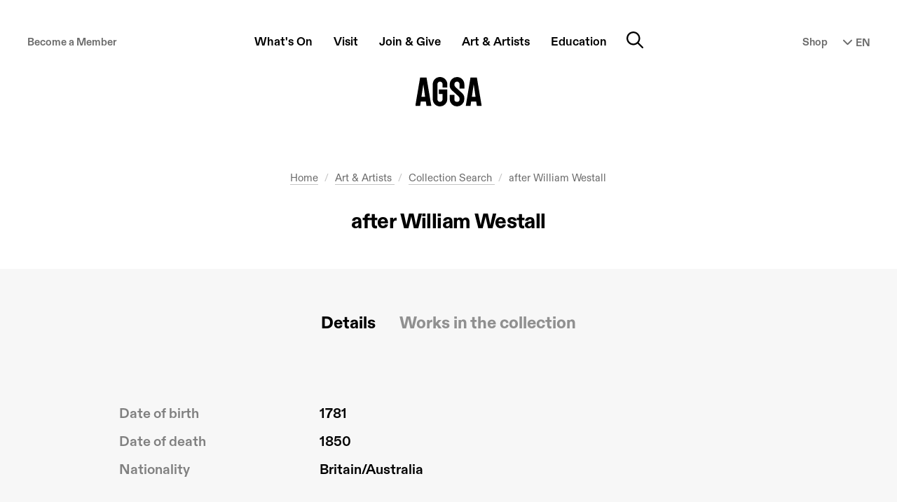

--- FILE ---
content_type: text/html; charset=utf-8
request_url: https://www.agsa.sa.gov.au/collection-publications/collection/creators/after-william-westall/5437/
body_size: 11436
content:






<!DOCTYPE html>
<html class="page-loading" lang="en">
<head>
    <meta charset="utf-8"/>
    <meta http-equiv="x-ua-compatible" content="ie=edge">

    <title>after William Westall - AGSA</title>
    <meta name="description" content="Born 1781 - Died 1850. Nationality Britain/Australia. "/>
    <meta name="viewport" content="width=device-width, initial-scale=1.0, user-scalable=yes">
    <meta name="format-detection" content="telephone=no">
    
        
             <meta name="robots" content="index,follow"/>
        
				<meta name="robots" content="noai, noimageai">
        <link rel="canonical" href="https://www.agsa.sa.gov.au/collection-publications/collection/creators/after-william-westall/5437/"/>
    

    <link rel="preconnect" href="https://s3-ap-southeast-2.amazonaws.com">
    <link rel="dns-prefetch" href="https://thumbor.ixchosted.com">
    <link rel="dns-prefetch" href="https://kit.fontawesome.com">
    <link rel="apple-touch-icon-precomposed" href="/static/agsa/images/icon.e23501c56c30.png">
    <link rel="shortcut icon" type="image/x-icon" href="/static/agsa/images/favicon.42b7544ebe95.ico"/>

    
    
    

    <!-- Global site tag (gtag.js) - Google Analytics -->
    <script defer async src="https://www.googletagmanager.com/gtag/js?id=UA-11631022-6"></script>
    <script defer>
      window.dataLayer = window.dataLayer || [];
      function gtag(){dataLayer.push(arguments);}
      gtag('js', new Date());
      gtag('config', 'AW-10880348487');
      gtag('config', 'UA-11631022-6');
    </script>

    

    <!-- ///// FONT AWESOME ///// -->
    <script src="https://kit.fontawesome.com/832dd4b6d2.js" crossorigin="anonymous" async></script>

    <!-- ///// CSS ///// -->
    <link rel="stylesheet" href="/static/CACHE/css/main-stylesheet.5bb1032415a8.css" type="text/css">
    

    <!-- ///// PAGE SCHEMA ///// -->
  
    
    <script type="application/ld+json">
        {
            "@context": "https://schema.org/",
            "@type": "WebPage",
            "name": "Creators",
            "description": "None",
            "breadcrumb": {
                "@context": "https://schema.org",
                "@type": "BreadcrumbList",
                "itemListElement": [
                    {   "@type": "ListItem",
                        "position": 1,
                        "item": {   "@id": "https://www.agsa.sa.gov.au/",
                                    "name": "AGSA Homepage" }}, 
                    {   "@type": "ListItem",
                        "position": 2,
                        "item": {   "@id": "https://www.agsa.sa.gov.au/collection-publications/",
                                    "name": "Art & Artists" }}, 
                    {   "@type": "ListItem",
                        "position": 3,
                        "item": {   "@id": "https://www.agsa.sa.gov.au/collection-publications/collection/",
                                    "name": "Collection Search" }}, 
                    {   "@type": "ListItem",
                        "position": 4,
                        "item": {   "@id": "https://www.agsa.sa.gov.au/collection-publications/collection/creators/",
                                    "name": "Creators" }},
                    {   "@type": "ListItem",
                        "position": 5,
                        "item": {   "@id": "https://www.agsa.sa.gov.au/collection-publications/collection/creators/after-william-westall/5437/",
                                    "name": "after William Westall" }}
                ]
            },
            "mainContentOfPage": "#main",
            "datePublished": "2018-11-05T14:53:35.061400+10:30",
            "lastReviewed": "2018-11-08T10:34:30.179260+10:30",
            "publisher": {
                "@type": "Organization",
                "name": "Art Gallery of South Australia",
                "url": "https://www.agsa.sa.gov.au",
                "logo": {
                    "@type": "ImageObject",
                    "url": "https://www.agsa.sa.gov.au/static/agsa/images/agsa-logo-black.017ab6ce67f9.png"
                }
            },
            "image": [
                
                "https://www.agsa.sa.gov.au/static/agsa/images/seo/agsa-default-1x1.68a85e5427a2.webp",
                "https://www.agsa.sa.gov.au/static/agsa/images/seo/agsa-default-4x3.b071072ca836.webp",
                "https://www.agsa.sa.gov.au/static/agsa/images/seo/agsa-default-16x9.678d21053cd9.webp"
                
            ]
        }
    </script>
    
    <script type="application/ld+json">
        {
            "@context": "https://schema.org",
            "@type": "Person",
            "name": "after William Westall",
            "givenName": "after William",
            "familyName": "Westall",
            
            
            "description": "Born 1781 - Died 1850. Nationality Britain/Australia. ",
            "nationality": "Britain/Australia",
            
            "birthDate": "1781",
            
            "deathDate": "1850",
            
            
            "url": "https://www.agsa.sa.gov.au/collection-publications/collection/creators/after-william-westall/5437/"
        }
    </script>


    
    <!-- Twitter Card data -->
    <meta name="twitter:card" content="summary_large_image">
    <meta name="twitter:site" content="@agsa_adelaide">
    <meta name="twitter:title" content="after William Westall">
    <meta name="twitter:description" content="Born 1781 - Died 1850. Nationality Britain/Australia. ">
    <meta name="twitter:creator" content="@agsa_adelaide">
    

    <!-- Open Graph data -->
    <meta property="og:title" content="after William Westall"/>
    <meta property="og:type" content="profile"/>
    <meta property="og:url" content="https://www.agsa.sa.gov.au/collection-publications/collection/creators/after-william-westall/5437/"/>
    
    <meta property="og:description" content="Born 1781 - Died 1850. Nationality Britain/Australia. "/>
    <meta property="og:site_name" content="AGSA - The Art Gallery of South Australia"/>
    <meta property="og:locale" content="en_AU"/>


    <script defer src="https://umami.staging1.ixchosted.com/script.js" data-website-id="638a5124-a901-4e43-a2b6-5a3c84ade60d"></script>
</head>
<body id="top" class="collection-detail-page collection-detail-page--creator">


<!-- Google Tag Manager (noscript) -->
<noscript><iframe src="https://www.googletagmanager.com/ns.html?id=GTM-TJKDT5M"
height="0" width="0" style="display:none;visibility:hidden"></iframe></noscript>
<!-- End Google Tag Manager (noscript) -->

<div class="body-inner">
    <div class="page-wrap">

         

        
            <nav class="accessibility-nav">
                <a class="sr-skip-link js-skip-link" href="#main">Skip to main content</a><br>
                <a class="sr-skip-link js-skip-link" href="#footer">Skip to footer</a>
            </nav>
        

        

        

        
				<header id="site-header" class="site-header " itemscope itemtype="http://schema.org/WPHeader">
					
					<div class="site-header__inner container">
							
									<a class="site-header__logo" href="/" title="Go to homepage">
											<span class="site-header__logo-print">
													<img loading="lazy" src="/static/agsa/images/agsa-logo-print.92b7c551c2ef.png" width="135" height="60" alt="Art Gallery of South Australia Logo"/>
											</span>
											<span class="site-header__logo-web">Art Gallery of South Australia</span>
									</a>
							

							<button id="nav-modal-btn" class="site-header__btn site-header__btn--nav" onclick="openDialog('nav-modal', this)">
									<span class="icon"><i class="fa-regular fa-bars"></i></span>
									<span class="sr-only">Main menu</span>
							</button>

							



<nav class="site-header__nav">
    <div class="site-header__nav-scroll-container">
        <div class="site-header__nav-inner">
            <ul class="main-nav">
                <li class="main-nav__item main-nav__item--home">
                    <strong class="main-nav__section-title">
                        <a class="main-nav__link" href="/">
                            <span class="main-nav__label">Home</span>
                        </a>
                    </strong>
                </li>
                
                    
                        <li class="main-nav__item">
                            <strong class="main-nav__section-title">
                                <button class="main-nav__btn" aria-controls="submenu-95">
                                    <span class="main-nav__label">What&#x27;s On</span>
                                </button>
                            </strong>
                            <div id="submenu-95" aria-labelledby="submenu-95" class="main-nav__submenu-container" style="display: none;">
                                <ul class="main-nav__submenu">
                                    
                                        <li class="main-nav__submenu-item">
                                            <a class="main-nav__submenu-link" href="/whats-on/exhibitions/">
                                                <span class="main-nav__submenu-label">Exhibitions</span>
                                            </a>
                                        </li>
                                    
                                        <li class="main-nav__submenu-item">
                                            <a class="main-nav__submenu-link" href="/whats-on/event-calendar/">
                                                <span class="main-nav__submenu-label">Events</span>
                                            </a>
                                        </li>
                                    
                                        <li class="main-nav__submenu-item">
                                            <a class="main-nav__submenu-link" href="/whats-on/ongoing-programs/">
                                                <span class="main-nav__submenu-label">Programs</span>
                                            </a>
                                        </li>
                                    
                                        <li class="main-nav__submenu-item">
                                            <a class="main-nav__submenu-link" href="/whats-on/ramsay-art-prize/">
                                                <span class="main-nav__submenu-label">Ramsay Art Prize</span>
                                            </a>
                                        </li>
                                    
                                        <li class="main-nav__submenu-item">
                                            <a class="main-nav__submenu-link" href="/whats-on/adelaide-biennial-of-australian-art/">
                                                <span class="main-nav__submenu-label">Adelaide Biennial of Australian Art</span>
                                            </a>
                                        </li>
                                    
                                        <li class="main-nav__submenu-item">
                                            <a class="main-nav__submenu-link" href="/whats-on/tarnanthi/">
                                                <span class="main-nav__submenu-label">Tarnanthi</span>
                                            </a>
                                        </li>
                                    
                                </ul>
                            </div>
                        </li>
                    
                
                    
                        <li class="main-nav__item">
                            <strong class="main-nav__section-title">
                                <button class="main-nav__btn" aria-controls="submenu-17">
                                    <span class="main-nav__label">Visit</span>
                                </button>
                            </strong>
                            <div id="submenu-17" aria-labelledby="submenu-17" class="main-nav__submenu-container" style="display: none;">
                                <ul class="main-nav__submenu">
                                    
                                        <li class="main-nav__submenu-item">
                                            <a class="main-nav__submenu-link" href="/visit/plan-your-visit/">
                                                <span class="main-nav__submenu-label">Plan Your Visit</span>
                                            </a>
                                        </li>
                                    
                                        <li class="main-nav__submenu-item">
                                            <a class="main-nav__submenu-link" href="/visit/access/">
                                                <span class="main-nav__submenu-label">Access</span>
                                            </a>
                                        </li>
                                    
                                        <li class="main-nav__submenu-item">
                                            <a class="main-nav__submenu-link" href="/visit/gallery-shop/">
                                                <span class="main-nav__submenu-label">Shop</span>
                                            </a>
                                        </li>
                                    
                                        <li class="main-nav__submenu-item">
                                            <a class="main-nav__submenu-link" href="/visit/restaurant/">
                                                <span class="main-nav__submenu-label">Restaurant</span>
                                            </a>
                                        </li>
                                    
                                        <li class="main-nav__submenu-item">
                                            <a class="main-nav__submenu-link" href="/visit/functions-and-events/">
                                                <span class="main-nav__submenu-label">Functions &amp; Events</span>
                                            </a>
                                        </li>
                                    
                                        <li class="main-nav__submenu-item">
                                            <a class="main-nav__submenu-link" href="/visit/podcasts/">
                                                <span class="main-nav__submenu-label">Podcasts &amp; Video</span>
                                            </a>
                                        </li>
                                    
                                </ul>
                            </div>
                        </li>
                    
                
                    
                        <li class="main-nav__item">
                            <strong class="main-nav__section-title">
                                <button class="main-nav__btn" aria-controls="submenu-23">
                                    <span class="main-nav__label">Join &amp; Give</span>
                                </button>
                            </strong>
                            <div id="submenu-23" aria-labelledby="submenu-23" class="main-nav__submenu-container" style="display: none;">
                                <ul class="main-nav__submenu">
                                    
                                        <li class="main-nav__submenu-item">
                                            <a class="main-nav__submenu-link" href="/join-give/membership/">
                                                <span class="main-nav__submenu-label">Membership</span>
                                            </a>
                                        </li>
                                    
                                        <li class="main-nav__submenu-item">
                                            <a class="main-nav__submenu-link" href="/join-give/foundation/">
                                                <span class="main-nav__submenu-label">Foundation</span>
                                            </a>
                                        </li>
                                    
                                        <li class="main-nav__submenu-item">
                                            <a class="main-nav__submenu-link" href="/join-give/donate/">
                                                <span class="main-nav__submenu-label">Donate</span>
                                            </a>
                                        </li>
                                    
                                        <li class="main-nav__submenu-item">
                                            <a class="main-nav__submenu-link" href="/join-give/volunteer/">
                                                <span class="main-nav__submenu-label">Volunteering</span>
                                            </a>
                                        </li>
                                    
                                        <li class="main-nav__submenu-item">
                                            <a class="main-nav__submenu-link" href="/join-give/partnerships/">
                                                <span class="main-nav__submenu-label">Partnerships</span>
                                            </a>
                                        </li>
                                    
                                </ul>
                            </div>
                        </li>
                    
                
                    
                        <li class="main-nav__item">
                            <strong class="main-nav__section-title">
                                <button class="main-nav__btn" aria-controls="submenu-96">
                                    <span class="main-nav__label">Art &amp; Artists</span>
                                </button>
                            </strong>
                            <div id="submenu-96" aria-labelledby="submenu-96" class="main-nav__submenu-container" style="display: none;">
                                <ul class="main-nav__submenu">
                                    
                                        <li class="main-nav__submenu-item">
                                            <a class="main-nav__submenu-link" href="/collection-publications/about/">
                                                <span class="main-nav__submenu-label">About the Collection</span>
                                            </a>
                                        </li>
                                    
                                        <li class="main-nav__submenu-item">
                                            <a class="main-nav__submenu-link" href="/collection-publications/collection/">
                                                <span class="main-nav__submenu-label">Collection Search</span>
                                            </a>
                                        </li>
                                    
                                        <li class="main-nav__submenu-item">
                                            <a class="main-nav__submenu-link" href="/collection-publications/publications/">
                                                <span class="main-nav__submenu-label">Publications</span>
                                            </a>
                                        </li>
                                    
                                        <li class="main-nav__submenu-item">
                                            <a class="main-nav__submenu-link" href="/collection-publications/copyright-reproductions/">
                                                <span class="main-nav__submenu-label">Copyright &amp; Reproductions</span>
                                            </a>
                                        </li>
                                    
                                </ul>
                            </div>
                        </li>
                    
                
                    
                        <li class="main-nav__item">
                            <strong class="main-nav__section-title">
                                <button class="main-nav__btn" aria-controls="submenu-10">
                                    <span class="main-nav__label">Education</span>
                                </button>
                            </strong>
                            <div id="submenu-10" aria-labelledby="submenu-10" class="main-nav__submenu-container" style="display: none;">
                                <ul class="main-nav__submenu">
                                    
                                        <li class="main-nav__submenu-item">
                                            <a class="main-nav__submenu-link" href="/education/for-students/">
                                                <span class="main-nav__submenu-label">For Students</span>
                                            </a>
                                        </li>
                                    
                                        <li class="main-nav__submenu-item">
                                            <a class="main-nav__submenu-link" href="/education/educators/">
                                                <span class="main-nav__submenu-label">For Educators</span>
                                            </a>
                                        </li>
                                    
                                        <li class="main-nav__submenu-item">
                                            <a class="main-nav__submenu-link" href="/education/resources-educators/">
                                                <span class="main-nav__submenu-label">Resources</span>
                                            </a>
                                        </li>
                                    
                                        <li class="main-nav__submenu-item">
                                            <a class="main-nav__submenu-link" href="/education/tertiary-studies/">
                                                <span class="main-nav__submenu-label">Tertiary Studies</span>
                                            </a>
                                        </li>
                                    
                                        <li class="main-nav__submenu-item">
                                            <a class="main-nav__submenu-link" href="/education/tips-planning-excursion/">
                                                <span class="main-nav__submenu-label">Plan Your School Visit</span>
                                            </a>
                                        </li>
                                    
                                </ul>
                            </div>
                        </li>
                    
                
                <li class="main-nav__search">
                    <button class="main-nav__search-btn" onclick="openDialog('nav-search', this)">
                        <span class="icon"><i class="fa-regular fa-magnifying-glass"></i></span>
                        <span class="sr-only">Search</span>
                    </button>
                </li>
            </ul>

            <a class="btn btn--minor site-header__membership-cta" href="/join-give/membership/">Become a Member</a>
            <a class="icon-link site-header__store-cta" href="https://store.agsa.sa.gov.au/">Shop</a>

            <form class="site-header__language-nav">
                <label for="language-nav" class="sr-only">Select Language</label>
                <div class="custom-select custom-select--alternative">
                    <select id="language-nav" class="language-nav">
                        <option value="/visit/"> EN</option>
                        <option value="/visita-ammissione-orario-dapertura/" >IT</option>
                        <option value="/visite-admission-horaires/" >FR</option>
                        <option value="/besuch-eintritt-offnungszeiten/" >DE</option>
                        <option value="/visit-simplified-chinese/" >中文</option>
                    </select>
                    <span class="custom-select__indicator">
                        <span class="icon"><i class="fa-solid fa-chevron-down"></i></span>
                    </span>
                </div>
            </form>
        </div>
    </div>

    <div class="site-header__expanded-nav-actions">
        <div class="site-header__expanded-nav-actions-inner">
            <button class="site-header__btn site-header__btn--nav site-header__btn--close" onclick="closeDialog(this)">
                <span class="sr-only">Toggle Navigation</span>
            </button>
        </div>
    </div>

    <script>
        document.querySelectorAll('.language-nav').forEach(el => {
            el.addEventListener('change', (event) => {
                const url = el.value
                if (url != 'none') {
                    window.location = url;
                }
            })
        })
    </script>
</nav>


							<button id="nav-search-btn" class="site-header__btn site-header__btn--search" onclick="openDialog('nav-search', this)">
									<span class="icon"><i class="fa-regular fa-magnifying-glass"></i></span>
									<span class="sr-only">Search website</span>
							</button>

					</div>
					
				</header>
        

        
            <main id="main" class="main" itemscope itemtype="http://schema.org/mainContentOfPage">
                
                    
    <header class="page-header">
        <div class="page-header__inner">
            <div class="page-header__content">
                




	<div class="breadcrumbs-container">
		<div class="breadcrumbs-container__inner">
            <nav>
                <span class="sr-only">You're in:</span>
                <ol class="breadcrumbs">
                    <li class="breadcrumbs__item">
                        <a class="breadcrumbs__link" href="/">Home</a>
                    </li>
                    
                        
                        
                            <li class="breadcrumbs__item">
                                <a class="breadcrumbs__link" href="/collection-publications/">
                                    Art &amp; Artists
                                </a>
                            </li>
                        
                    
                        
                        
                            <li class="breadcrumbs__item">
                                <a class="breadcrumbs__link" href="/collection-publications/collection/">
                                    Collection Search
                                </a>
                            </li>
                        
                    
                        
                        
                            <li class="breadcrumbs__item">
                                <a class="breadcrumbs__link" href="/collection-publications/collection/creators/">
                                    Creators
                                </a>
                            </li>
                        
                    
                    
                        <li class="breadcrumbs__item last"
                             aria-current="page"
                        >
                            after William Westall
                        </li>
                    
                </ol>
            </nav>
		</div>
	</div>

                <h1 class="page-header__title">after William Westall</h1>
                
                
            </div>
        </div>
    </header>

                    <hr>
                    
    <section class="collection-detail-body">
        <div class="block block-tabbed-content block-tabbed-content--responsive-tabs">
            <div class="block-tabbed-content__inner">
                <div class="js-responsive-tabs" data-collapsible="false">
                    <ul role="tablist">
                        <li>
                            <a id="details-tab"
                               href="#details"
                               aria-controls="details"
                               role="tab"
                            >
                                Details
                            </a>
                        </li>
                        
                            <li>
                                <a id="works-tab"
                                   href="#works"
                                   aria-controls="works"
                                   role="tab"
                                >
                                    Works in the collection
                                </a>
                            </li>
                        
                    </ul>
                    <div id="details"
                         tabindex="0"
                         role="tabpanel"
                         aria-labelledby="details-tab"
                    >
                        <div>
                            <dl class="collection-detail-data">
                                
                                    
                                        <dt>Date of birth</dt>
                                        <dd>1781</dd>
                                    
                                
                                
                                
                                    
                                        <dt>Date of death</dt>
                                        <dd>1850</dd>
                                    
                                
                                
                                
                                    <dt>Nationality</dt>
                                    <dd>Britain/Australia</dd>
                                
                                
                                
                            </dl>
                        </div>
                    </div>

                    
                        <div id="works"
                             tabindex="0"
                             role="tabpanel"
                             aria-labelledby="works-tab"
                        >

                            <div>
                                <ul class="collection-search-results__list" id="collection-search-results__list__ul"></ul>
                            </div>
                            <div class="collection-search-results__loading-div" id="collection-search-results__loading-div">
                                <div class="collection-search-results__list-spinner-div" id="collection-search-results__list-spinner-div">
                                    <p><i>Loading works:</i></p>
                                    <span class="fa fa-spinner fa-spin" id="works-loading-spinner"></i>
                                </div>
                                <div class="collection-search-results__show-more-button" id="collection-search-results__show-more-button">
                                    <button  class="btn btn--minor" onclick="get_new_page()">
                                        See More
                                    </button>
                                </div>
                            </div>
                            <input type="hidden" id="collections-url-to-steal" data-url="/collection-publications/collection/creators/5437/works/0/" />
                        </div>   
                    
                </div>
            </div>
        </div>
    </section>
    
    <div class="collection-detail-actions">
        <button class="btn btn--minor" onclick="window.print();return false;">Print this page</button>
    </div>

                

                
                
                
                
                
                
                
                
                
                
                
                
                
                
                
                
                
                
                

            </main>
        

        <hr>

        
            <footer id="footer" class="footer " role="contentinfo" itemscope itemtype="http://schema.org/Museum">
                <meta itemprop="name" content="Art Gallery of South Australia - AGSA">
                <meta itemprop="description" content="The Art Gallery of South Australia houses one of Australia's most stunning art collections. Its outstanding collection of 38,000 works covers Australian, European, North American, and Asian art.">
                <a class="footer__back-to-top js-smooth-scroll" href="#top">Back to Top</a>

                
                
                    <div class="footer__main">
                        <div class="container">
                            <div class="footer__info-block h-card vcard" itemscope itemtype="http://schema.org/Organization">
                                <h4 class="footer__title">Visit</h4>
                                <img loading="lazy" class="u-photo photo hide" itemprop="image" src="/static/agsa/images/agsa-logo-print.92b7c551c2ef.png" alt="Art Gallery of South Australia Logo"/>

                                <address class="footer__address" itemprop="address" itemscope itemtype="http://schema.org/PostalAddress">
                                    <span class="p-street-address street-address" itemprop="streetAddress">North Terrace</span><br>
                                    <span class="p-locality locality" itemprop="addressLocality">Adelaide</span> <span class="p-region region" itemprop="addressRegion">SA</span> <span class="p-postal-code postal-code" itemprop="postalCode">5000</span> <span class="p-contry-name country-name hide" itemprop="addressCountry">Australia</span>
                                </address>

                                T <a class="p-tel tel" href="tel:+61882077000" itemprop="telephone">+61 8 8207 7000</a><br>
                                E <span class="u-email email email-spam-safe" itemprop="email">info[at]artgallery.sa.gov.au</span>
                                <a class="u-url url hide" href="https://www.agsa.sa.gov.au" itemprop="url">www.agsa.sa.gov.au</a><br>
                                <br>
                                AGSA Kaurna yartangka yuwanthi.<br>
                                AGSA stands on Kaurna land.<br>
                                <br>
                                <a class="icon-link footer__map-link" href="https://goo.gl/maps/Bn8C9K5PyXA2">Open in Maps <i class="fas fa-arrow-right"></i></a>
                            </div>
                            <div class="footer__info-block">
                                <h5 class="footer__title">Open Daily</h5>
                                10am-5pm<br>
                                <small>(Closed 25 December)</small>
        <br>
        <br>
        <br>
        <h5 class="footer__title">Open Late</h5>
                          Until 9pm on the first Friday of every month
                            </div>
                            
                                <div class="footer__login">
        
                                    <a class="btn btn--minor footer__login-btn" href="/volunteer-portal/" rel="nofollow">Volunteer Login</a>
                                    <a class="btn btn--minor footer__login-btn" href="/gallery-guides-portal/" rel="nofollow">Guide Login</a>
                                </div>
                            
                            
                                
                                    <div class="footer__nav">
                                        <h5 class="footer__title">
                                            
                                                About
                                            
                                        </h5>
                                        <nav>
                                            <ul>
                                                
                                                    
                                                        <li>
                                                            <a href="/about/our-history/">Our History</a>
                                                        </li>
                                                    
                                                
                                                    
                                                        <li>
                                                            <a href="/about/our-vision/">Our Vision</a>
                                                        </li>
                                                    
                                                
                                                    
                                                        <li>
                                                            <a href="/about/key-people/">Key People</a>
                                                        </li>
                                                    
                                                
                                                    
                                                        <li>
                                                            <a href="/about/key-documents/">Key Documents</a>
                                                        </li>
                                                    
                                                
                                                    
                                                        <li>
                                                            <a href="/about/opportunities/">Opportunities</a>
                                                        </li>
                                                    
                                                
                                                    
                                                        <li>
                                                            <a href="/about/contact/">Contact</a>
                                                        </li>
                                                    
                                                
                                                    
                                                        <li>
                                                            <a href="/about/media/">Media</a>
                                                        </li>
                                                    
                                                
                                            </ul>
                                        </nav>
                                    </div>
                                
                            
                        </div>
                    </div>
                
                
                
                  
                    <div class="footer__connect">
                    <div class="container">
                        <div class="footer__connect-block">
                            <h5 class="footer__title footer__title--subtle">Subscribe</h5>
                            <p class="footer__newsletter-teaser">Be the first to hear about our latest&nbsp;news, exhibitions&nbsp;and&nbsp;events.</p>
                            <div class="footer__newsletter-form clearfix">
                                <!-- Begin Mailchimp Signup Form -->
                                <div id="mc_embed_signup">
                                    <form action="https://artgallery.us4.list-manage.com/subscribe/post?u=e5b14a86bfdb81e7a6e8e1b0c&amp;id=164be687e8" method="post" id="mc-embedded-subscribe-form" name="mc-embedded-subscribe-form" class="validate" target="_blank" novalidate>
                                        <div id="mc_embed_signup_scroll">
                                            <div class="mc-field-group">
                                                <label for="mce-EMAIL">Email Address </label>
                                                <input type="email" value="" name="EMAIL" class="required email" id="mce-EMAIL" placeholder="Email">
                                            </div>
                                            <div id="mce-responses" class="clear">
                                                <div class="response" id="mce-error-response" style="display:none"></div>
                                                <div class="response" id="mce-success-response" style="display:none"></div>
                                            </div>
                                            <!-- real people should not fill this in and expect good things - do not remove this or risk form bot signups-->
                                            <div style="position: absolute; left: -5000px;" aria-hidden="true"><input type="text" name="b_e5b14a86bfdb81e7a6e8e1b0c_164be687e8" tabindex="-1" value=""></div>
                                            <div class="clear"><input type="submit" value="Submit" name="subscribe" id="mc-embedded-subscribe" class="button"></div>
                                        </div>
                                    </form>
                                </div>
                                <!--End mc_embed_signup-->
                            </div>

                        </div>
                        <div class="footer__connect-block">
                            <h5 class="footer__title footer__title--subtle">Follow</h5>
                            <ul class="footer__social-nav">
                                <li class="footer__social-nav-item">
                                    <a class="footer__social-nav-link" href="https://www.instagram.com/agsa.adelaide/"><i class="fab fa-instagram"></i><span class="sr-only">Connect with AGSA on Instagram</span></a>
                                </li>
                                <li class="footer__social-nav-item">
                                    <a class="footer__social-nav-link" href="https://www.facebook.com/agsa.adelaide/"><i class="fab fa-facebook"></i><span class="sr-only">Connect with AGSA on Facebook</span></a>
                                </li>
																<li class="footer__social-nav-item">
                                    <a class="footer__social-nav-link" href="https://www.linkedin.com/company/art-gallery-of-south-australia/"><i class="fa-brands fa-linkedin-in"></i><span class="sr-only">Connect with AGSA on LinkedIn</span></a>
                                </li>
																<li class="footer__social-nav-item">
                                    <a class="footer__social-nav-link" href="https://www.tiktok.com/@agsa.adelaide"><i class="fa-brands fa-tiktok"></i><span class="sr-only">Connect with AGSA on TikTok</span></a>
                                </li>
                                <li class="footer__social-nav-item">
                                    <a class="footer__social-nav-link" href="https://www.youtube.com/@agsa.adelaide"><i class="fab fa-youtube"></i><span class="sr-only">Connect with AGSA on YouTube</span></a>
                                </li>
																<li class="footer__social-nav-item">
                                    <a class="footer__social-nav-link" href="https://vimeo.com/agsaadelaide"><i class="fab fa-vimeo"></i><span class="sr-only">Connect with AGSA on Vimeo</span></a>
                                </li>
                                <li class="footer__social-nav-item">
                                    <a class="footer__social-nav-link" href="https://open.spotify.com/show/695M9RO4UmxIA0FKjBEyPZ?si=caf2d47f93de4440"><i class="fa-brands fa-spotify"></i><span class="sr-only">Connect with AGSA on Spotify</span></a>
                                </li>
                            </ul>
                        </div>
                    </div>
                </div>
                
                
                
                  
                    <div class="footer__base">
                    <div class="container">
                        <div class="footer__disclaimer">
                            <span>
                                <span>&copy; 2026 Art Gallery of South Australia</span>&emsp;<span>ABN 52 290 987 817</span>&emsp;<span><a href="/sitemap/" title="Sitemap of www.agsa.sa.gov.au">Sitemap</a></span>
                            </span>&emsp;
                            <span>
                                <span>
                                    
                                        
                                    
                                </span>
                            </span>
                        </div>
                        <div class="footer__logos">
                            <a class="footer__logo-item" href="https://www.sa.gov.au/">
                                <img loading="lazy" src="/static/agsa/images/sa-gov-logo.09784048fa1e.svg" width="70" height="50" alt="Government of South Australia Logo"/>
                            </a>
                            <a class="footer__logo-item" href="https://southaustralia.com/">
                                <img loading="lazy" src="/static/agsa/images/sa-tourism-logo.5d5b68212038.svg" width="48" height="50" alt="South Australia Tourism Logo"/>
                            </a>
                        </div>
                    </div>
                </div>
                
                
								
								
									<script type="text/javascript"> _linkedin_partner_id = "7380100"; window._linkedin_data_partner_ids = window._linkedin_data_partner_ids || []; window._linkedin_data_partner_ids.push(_linkedin_partner_id); </script><script type="text/javascript"> (function(l) { if (!l){window.lintrk = function(a,b){window.lintrk.q.push([a,b])}; window.lintrk.q=[]} var s = document.getElementsByTagName("script")[0]; var b = document.createElement("script"); b.type = "text/javascript";b.async = true; b.src = "https://snap.licdn.com/li.lms-analytics/insight.min.js"; s.parentNode.insertBefore(b, s);})(window.lintrk); </script>
								
            </footer>
        

    </div>
</div>

<div class="grid-guides-container">
  <b></b>
  <b></b>
  <b></b>
  <b></b>
  <b></b>
  <b></b>
  <b></b>
  <b></b>
  <b></b>
  <b></b>
  <b></b>
  <b></b>
</div>



    <!-- Nav Modal -->
    <div id="nav-modal" class="dialog hidden" role="dialog" aria-modal="true" aria-labelledby="nav-modal-btn">
        



<nav class="site-header__nav">
    <div class="site-header__nav-scroll-container">
        <div class="site-header__nav-inner">
            <ul class="main-nav">
                <li class="main-nav__item main-nav__item--home">
                    <strong class="main-nav__section-title">
                        <a class="main-nav__link" href="/">
                            <span class="main-nav__label">Home</span>
                        </a>
                    </strong>
                </li>
                
                    
                        <li class="main-nav__item">
                            <strong class="main-nav__section-title">
                                <button class="main-nav__btn" aria-controls="submenu-95">
                                    <span class="main-nav__label">What&#x27;s On</span>
                                </button>
                            </strong>
                            <div id="submenu-95" aria-labelledby="submenu-95" class="main-nav__submenu-container" style="display: none;">
                                <ul class="main-nav__submenu">
                                    
                                        <li class="main-nav__submenu-item">
                                            <a class="main-nav__submenu-link" href="/whats-on/exhibitions/">
                                                <span class="main-nav__submenu-label">Exhibitions</span>
                                            </a>
                                        </li>
                                    
                                        <li class="main-nav__submenu-item">
                                            <a class="main-nav__submenu-link" href="/whats-on/event-calendar/">
                                                <span class="main-nav__submenu-label">Events</span>
                                            </a>
                                        </li>
                                    
                                        <li class="main-nav__submenu-item">
                                            <a class="main-nav__submenu-link" href="/whats-on/ongoing-programs/">
                                                <span class="main-nav__submenu-label">Programs</span>
                                            </a>
                                        </li>
                                    
                                        <li class="main-nav__submenu-item">
                                            <a class="main-nav__submenu-link" href="/whats-on/ramsay-art-prize/">
                                                <span class="main-nav__submenu-label">Ramsay Art Prize</span>
                                            </a>
                                        </li>
                                    
                                        <li class="main-nav__submenu-item">
                                            <a class="main-nav__submenu-link" href="/whats-on/adelaide-biennial-of-australian-art/">
                                                <span class="main-nav__submenu-label">Adelaide Biennial of Australian Art</span>
                                            </a>
                                        </li>
                                    
                                        <li class="main-nav__submenu-item">
                                            <a class="main-nav__submenu-link" href="/whats-on/tarnanthi/">
                                                <span class="main-nav__submenu-label">Tarnanthi</span>
                                            </a>
                                        </li>
                                    
                                </ul>
                            </div>
                        </li>
                    
                
                    
                        <li class="main-nav__item">
                            <strong class="main-nav__section-title">
                                <button class="main-nav__btn" aria-controls="submenu-17">
                                    <span class="main-nav__label">Visit</span>
                                </button>
                            </strong>
                            <div id="submenu-17" aria-labelledby="submenu-17" class="main-nav__submenu-container" style="display: none;">
                                <ul class="main-nav__submenu">
                                    
                                        <li class="main-nav__submenu-item">
                                            <a class="main-nav__submenu-link" href="/visit/plan-your-visit/">
                                                <span class="main-nav__submenu-label">Plan Your Visit</span>
                                            </a>
                                        </li>
                                    
                                        <li class="main-nav__submenu-item">
                                            <a class="main-nav__submenu-link" href="/visit/access/">
                                                <span class="main-nav__submenu-label">Access</span>
                                            </a>
                                        </li>
                                    
                                        <li class="main-nav__submenu-item">
                                            <a class="main-nav__submenu-link" href="/visit/gallery-shop/">
                                                <span class="main-nav__submenu-label">Shop</span>
                                            </a>
                                        </li>
                                    
                                        <li class="main-nav__submenu-item">
                                            <a class="main-nav__submenu-link" href="/visit/restaurant/">
                                                <span class="main-nav__submenu-label">Restaurant</span>
                                            </a>
                                        </li>
                                    
                                        <li class="main-nav__submenu-item">
                                            <a class="main-nav__submenu-link" href="/visit/functions-and-events/">
                                                <span class="main-nav__submenu-label">Functions &amp; Events</span>
                                            </a>
                                        </li>
                                    
                                        <li class="main-nav__submenu-item">
                                            <a class="main-nav__submenu-link" href="/visit/podcasts/">
                                                <span class="main-nav__submenu-label">Podcasts &amp; Video</span>
                                            </a>
                                        </li>
                                    
                                </ul>
                            </div>
                        </li>
                    
                
                    
                        <li class="main-nav__item">
                            <strong class="main-nav__section-title">
                                <button class="main-nav__btn" aria-controls="submenu-23">
                                    <span class="main-nav__label">Join &amp; Give</span>
                                </button>
                            </strong>
                            <div id="submenu-23" aria-labelledby="submenu-23" class="main-nav__submenu-container" style="display: none;">
                                <ul class="main-nav__submenu">
                                    
                                        <li class="main-nav__submenu-item">
                                            <a class="main-nav__submenu-link" href="/join-give/membership/">
                                                <span class="main-nav__submenu-label">Membership</span>
                                            </a>
                                        </li>
                                    
                                        <li class="main-nav__submenu-item">
                                            <a class="main-nav__submenu-link" href="/join-give/foundation/">
                                                <span class="main-nav__submenu-label">Foundation</span>
                                            </a>
                                        </li>
                                    
                                        <li class="main-nav__submenu-item">
                                            <a class="main-nav__submenu-link" href="/join-give/donate/">
                                                <span class="main-nav__submenu-label">Donate</span>
                                            </a>
                                        </li>
                                    
                                        <li class="main-nav__submenu-item">
                                            <a class="main-nav__submenu-link" href="/join-give/volunteer/">
                                                <span class="main-nav__submenu-label">Volunteering</span>
                                            </a>
                                        </li>
                                    
                                        <li class="main-nav__submenu-item">
                                            <a class="main-nav__submenu-link" href="/join-give/partnerships/">
                                                <span class="main-nav__submenu-label">Partnerships</span>
                                            </a>
                                        </li>
                                    
                                </ul>
                            </div>
                        </li>
                    
                
                    
                        <li class="main-nav__item">
                            <strong class="main-nav__section-title">
                                <button class="main-nav__btn" aria-controls="submenu-96">
                                    <span class="main-nav__label">Art &amp; Artists</span>
                                </button>
                            </strong>
                            <div id="submenu-96" aria-labelledby="submenu-96" class="main-nav__submenu-container" style="display: none;">
                                <ul class="main-nav__submenu">
                                    
                                        <li class="main-nav__submenu-item">
                                            <a class="main-nav__submenu-link" href="/collection-publications/about/">
                                                <span class="main-nav__submenu-label">About the Collection</span>
                                            </a>
                                        </li>
                                    
                                        <li class="main-nav__submenu-item">
                                            <a class="main-nav__submenu-link" href="/collection-publications/collection/">
                                                <span class="main-nav__submenu-label">Collection Search</span>
                                            </a>
                                        </li>
                                    
                                        <li class="main-nav__submenu-item">
                                            <a class="main-nav__submenu-link" href="/collection-publications/publications/">
                                                <span class="main-nav__submenu-label">Publications</span>
                                            </a>
                                        </li>
                                    
                                        <li class="main-nav__submenu-item">
                                            <a class="main-nav__submenu-link" href="/collection-publications/copyright-reproductions/">
                                                <span class="main-nav__submenu-label">Copyright &amp; Reproductions</span>
                                            </a>
                                        </li>
                                    
                                </ul>
                            </div>
                        </li>
                    
                
                    
                        <li class="main-nav__item">
                            <strong class="main-nav__section-title">
                                <button class="main-nav__btn" aria-controls="submenu-10">
                                    <span class="main-nav__label">Education</span>
                                </button>
                            </strong>
                            <div id="submenu-10" aria-labelledby="submenu-10" class="main-nav__submenu-container" style="display: none;">
                                <ul class="main-nav__submenu">
                                    
                                        <li class="main-nav__submenu-item">
                                            <a class="main-nav__submenu-link" href="/education/for-students/">
                                                <span class="main-nav__submenu-label">For Students</span>
                                            </a>
                                        </li>
                                    
                                        <li class="main-nav__submenu-item">
                                            <a class="main-nav__submenu-link" href="/education/educators/">
                                                <span class="main-nav__submenu-label">For Educators</span>
                                            </a>
                                        </li>
                                    
                                        <li class="main-nav__submenu-item">
                                            <a class="main-nav__submenu-link" href="/education/resources-educators/">
                                                <span class="main-nav__submenu-label">Resources</span>
                                            </a>
                                        </li>
                                    
                                        <li class="main-nav__submenu-item">
                                            <a class="main-nav__submenu-link" href="/education/tertiary-studies/">
                                                <span class="main-nav__submenu-label">Tertiary Studies</span>
                                            </a>
                                        </li>
                                    
                                        <li class="main-nav__submenu-item">
                                            <a class="main-nav__submenu-link" href="/education/tips-planning-excursion/">
                                                <span class="main-nav__submenu-label">Plan Your School Visit</span>
                                            </a>
                                        </li>
                                    
                                </ul>
                            </div>
                        </li>
                    
                
                <li class="main-nav__search">
                    <button class="main-nav__search-btn" onclick="openDialog('nav-search', this)">
                        <span class="icon"><i class="fa-regular fa-magnifying-glass"></i></span>
                        <span class="sr-only">Search</span>
                    </button>
                </li>
            </ul>

            <a class="btn btn--minor site-header__membership-cta" href="/join-give/membership/">Become a Member</a>
            <a class="icon-link site-header__store-cta" href="https://store.agsa.sa.gov.au/">Shop</a>

            <form class="site-header__language-nav">
                <label for="language-nav" class="sr-only">Select Language</label>
                <div class="custom-select custom-select--alternative">
                    <select id="language-nav" class="language-nav">
                        <option value="/visit/"> EN</option>
                        <option value="/visita-ammissione-orario-dapertura/" >IT</option>
                        <option value="/visite-admission-horaires/" >FR</option>
                        <option value="/besuch-eintritt-offnungszeiten/" >DE</option>
                        <option value="/visit-simplified-chinese/" >中文</option>
                    </select>
                    <span class="custom-select__indicator">
                        <span class="icon"><i class="fa-solid fa-chevron-down"></i></span>
                    </span>
                </div>
            </form>
        </div>
    </div>

    <div class="site-header__expanded-nav-actions">
        <div class="site-header__expanded-nav-actions-inner">
            <button class="site-header__btn site-header__btn--nav site-header__btn--close" onclick="closeDialog(this)">
                <span class="sr-only">Toggle Navigation</span>
            </button>
        </div>
    </div>

    <script>
        document.querySelectorAll('.language-nav').forEach(el => {
            el.addEventListener('change', (event) => {
                const url = el.value
                if (url != 'none') {
                    window.location = url;
                }
            })
        })
    </script>
</nav>

    </div>

    <!-- Search Modal Window -->
    <div id="nav-search" class="hidden" role="dialog" aria-modal="true" aria-labelledby="nav-search-btn">
        <div class="search-modal">
            <div class="search-modal__inner">
                <form class="site-search" method="GET" action="/search/" id="nav-search-form">
                    <div class="site-search__field">
                        <label class="sr-only" for="query">Search website</label>
                        <input class="site-search__input" type="text" id="query1" name="query" placeholder="type your search...">
                        <button class="site-search__btn" type="submit">
                            <span class="icon"><i class="fa-solid fa-magnifying-glass"></i></span>
                            <span class="sr-only">Submit search</span>
                        </button>
                    </div>
                    <ul id="autocomplete-results-1" class="site-search__autocomplete"></ul>
                </form>
                <button class="search-modal__close" onclick="closeDialog(this)">
                    <span class="icon"><i class="fa-sharp fa-thin fa-xmark-large"></i></span>
                    <span class="text-label">Close search</span>
                </button>
            </div>
            <span class="dialog-close-overlay" tabindex="-1" aria-hidden="true" onclick="closeDialog(this)">&nbsp;</span>
        </div>
    </div>



    <script src="/static/CACHE/js/global-js.ba068dabdb3e.js"></script>

    
        <script src="/static/CACHE/js/headroom-global-functionality.dcce5e8693bb.js"></script>
    



    
        
        <script>
            let works_offset = 0;
            let url;

            const get_new_page = async () => {
                document.getElementById("collection-search-results__show-more-button").style.display = 'none';
                document.getElementById("collection-search-results__list-spinner-div").style.display = 'block';


                newUrl = url + `${works_offset}` + "/";

                let data = await fetch(newUrl);
                data = await data.json();
                document.getElementById("collection-search-results__list-spinner-div").style.display = 'none';

                let collection_results_ul = document.getElementById("collection-search-results__list__ul");
                collection_results_ul.innerHTML += data.stringified_works_block;

                works_offset = data.new_works_offset;

                if(data.has_more_pages) {
                    document.getElementById("collection-search-results__show-more-button").style.display = 'block';
                }
            }

            (() => {
                
                url = $("#collections-url-to-steal").attr("data-url").slice(0, -2);

                get_new_page();
            })()
        </script>
    


</body>
</html>


--- FILE ---
content_type: text/javascript; charset="utf-8"
request_url: https://www.agsa.sa.gov.au/static/CACHE/js/headroom-global-functionality.dcce5e8693bb.js
body_size: -315
content:
const myElement=document.querySelector(".site-header");const headroom=new Headroom(myElement);headroom.init();;

--- FILE ---
content_type: image/svg+xml
request_url: https://www.agsa.sa.gov.au/static/agsa/images/agsa-watermark-footer.748ef303bba5.svg?fe50cf14b74c
body_size: -6
content:
<svg xmlns="http://www.w3.org/2000/svg" viewBox="0 0 344 420">
  <path d="M300 354l-13-88-12 88h25zm9-135l34 198h-34l-4-31h-35l-5 31h-33l33-198h44zm-138-3c-28.1 0-50 22.9-50 51v5c0 21.6 6.9 29 23 44l27 24c19.7 16.8 19 23.8 19 30 0 10.1-8.9 18-19 18s-18-7.9-18-18v-31h-32v30c0 28.1 21.9 51 50 51s51-22.9 51-51v-5c0-21.6-6.9-29-23-44l-27-24c-19.8-16.8-19-23.8-19-30 0-10.1 7.9-18 18-18s19 7.9 19 18v31h32v-30c0-28.1-22.9-51-51-51M68 138L55 50l-12 88h25zM78 3l33 198H78l-5-31H38l-5 31H0L33 3h45zm144 48v22h-32V50c0-10.1-8.9-18-19-18s-18 7.9-18 18v104c0 10.1 7.9 18 18 18s19-7.9 19-18v-36h-27V86h59v67c0 28.1-22.9 51-51 51s-50-22.9-50-51V51c0-28.1 21.9-51 50-51s51 22.9 51 51" fill="#f9f9f9"/>
</svg>
